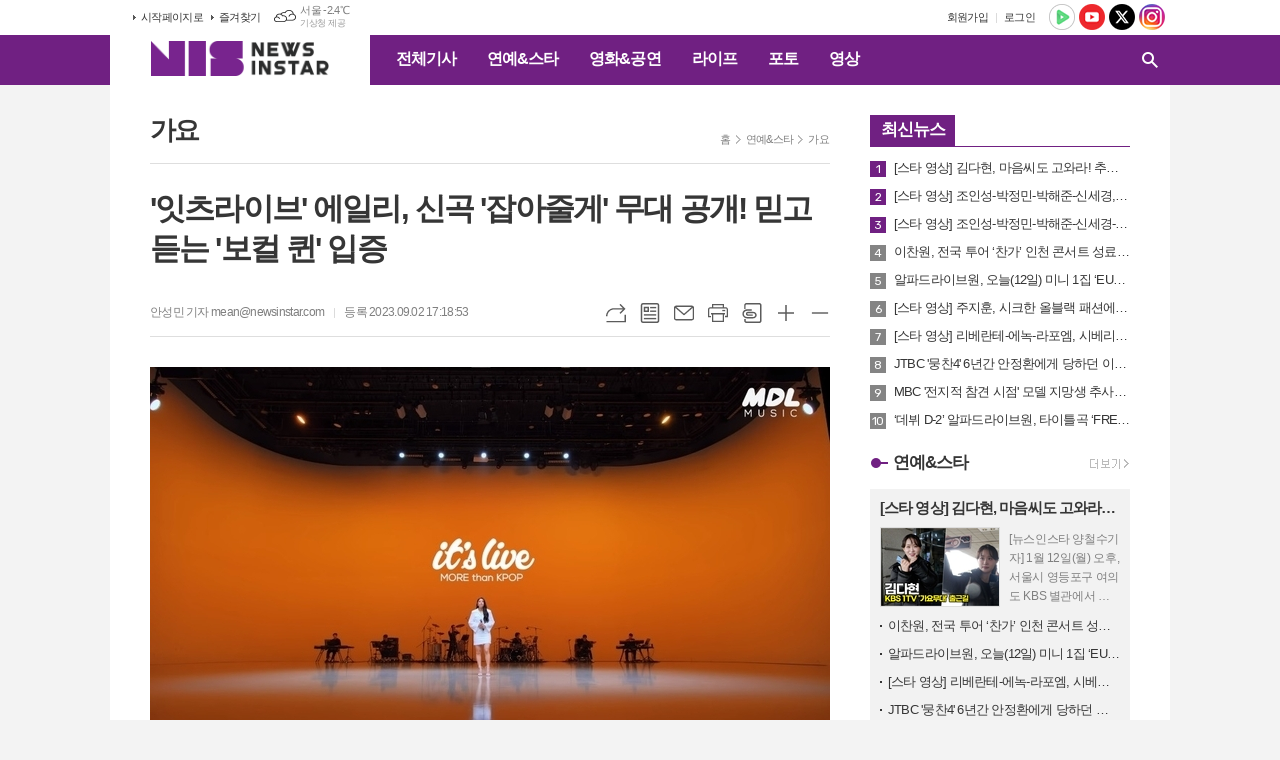

--- FILE ---
content_type: text/html; charset=utf-8
request_url: https://www.newsinstar.com/news/article.html?no=75038
body_size: 15551
content:
<!DOCTYPE html>
<html lang="ko">
<head>
<meta charset="UTF-8">
<meta http-equiv="X-UA-Compatible" content="IE=edge">
<meta property="og:url"					content="https://www.newsinstar.com/news/article.html?no=75038" />
<meta property="og:type"				content="article" />
<meta property="og:title"				content="[뉴스인스타] '잇츠라이브' 에일리, 신곡 '잡아줄게' 무대 공개! 믿고 듣는 '보컬 퀸' 입증" />
<meta property="og:description"			content="가수 에일리가 폭발적인 가창력으로 고품격 라이브를 선사했다. 에일리는 지난 1일 오후 6시 'it's Live(잇츠라이브)' 유튜브 채널을 통해 밴드 버전의 '잡아줄게(I'll hold you)' 라이브 무대를 공개했다. '잇츠라이브'를 찾은 에일리는 &#034;나는 힘들고 지칠 때 주변 사람들의 응원을 받고 힘을 많이 내는 편이다. 여러분들도 이 곡을 통" />
<meta property="og:image"				content="https://www.newsinstar.com/data/photos/20230935/art_16936426500339_ab6ca9.jpg" />
<meta name="twitter:url"				content="https://www.newsinstar.com/news/article.html?no=75038" />
<meta name="twitter:title"				content="[뉴스인스타] '잇츠라이브' 에일리, 신곡 '잡아줄게' 무대 공개! 믿고 듣는 '보컬 퀸' 입증" />
<meta name="twitter:card"				content="photo" />
<meta name="twitter:image"				content="https://www.newsinstar.com/data/photos/20230935/art_16936426500339_ab6ca9.jpg" />
<link rel="canonical" href="https://www.newsinstar.com/news/article.html?no=75038" />
<link rel="apple-touch-icon-precomposed" href="/data/skin/layout/1/m15/images/favicon72.png">
<link rel="apple-touch-icon-precomposed" sizes="144x144" href="/data/skin/layout/1/m15/images/favicon144.png">
<link rel="shortcut icon" href="https://www.newsinstar.com/favicon.ico">
<link rel="icon" href="https://www.newsinstar.com/favicon.ico" type="image/x-icon">
<link rel="alternate" type="application/rss+xml" title="RSS 2.0" href="/data/rss/news.xml">
<link type="text/css" rel="stylesheet" href="/data/skin/layout/1/m15/images/css/index_cache.css">
<link type="text/css" rel="stylesheet" href="/data/skin/content/1/theme_title/index_cache.css">
<link type="text/css" rel="stylesheet" href="/data/skin/content/1/widget/index.css">
<!--[if lte IE 8]>
<link rel="stylesheet" type="text/css" href="/data/skin/layout/1/m15/images/css/ie_cache.css">
<![endif]-->
<title>'잇츠라이브' 에일리, 신곡 '잡아줄게' 무대 공개! 믿고 듣는 '보컬 퀸' 입증</title>
<script type="application/ld+json">
{
	"@context": "https://schema.org",
	"@type": "NewsArticle",
	"headline": "[뉴스인스타] '잇츠라이브' 에일리, 신곡 '잡아줄게' 무대 공개! 믿고 듣는 '보컬 퀸' 입증",
	"image": [
		"https://www.newsinstar.com/data/photos/20230935/art_16936426500339_ab6ca9.jpg"
	],
	"datePublished": "2023-09-02T17:18:53+09:00",
	"dateModified": "2023-09-02T17:19:00+09:00",
	"author": [{
		"@type": "Person",	
		"name": "안성민"
	}]
}
</script>
	
<meta property="dable:item_id" content="75038">
<meta property="dable:author" content="안성민">

<meta property="discovery:articleId" content="75038">
<meta property="discovery:thumbnail" content="https://www.newsinstar.com/data/photos/20230935/art_16936426500339_ab6ca9.jpg"> 
<meta property="article:section" content="연예&스타">
<meta property="article:section2" content="가요">
<meta property="article:published_time" content="2023-09-02T17:18:53+09:00"><link href="/data/cache/skin/1/head-cnts.css?20090508101900" type="text/css" rel="stylesheet" />
<link href="/data/cache/skin/1/article-cnts.css?20090508101900" type="text/css" rel="stylesheet" />
<meta name="subject" content="재미나고 즐거운 연예전문 뉴스" />
<meta name="Copyright" content="NewsinStar" />
<meta name="keywords" content="연예, 뮤직, 드라마, 영화, 공연, K-Pop, 스타, 포토, 영상, 뉴스안의 스타, 뉴스인스타,뉴스인스타,에일리,잇츠라이브" />
<meta name="title" content="뉴스인스타" />
<meta name="description" content="연예, 뮤직, 드라마, 영화, 공연, K-Pop, 스타, 포토 뉴스, 동영상 뉴스, www.newsinstar.com" />

<script type='text/javascript' src='/plugin/jquery/jquery-1.3.2.min.js'></script>
<script type='text/javascript' src='/js/common/jquery.cookie.js'></script>
<script type='text/javascript' src='/plugin/jquery/jquery-ui-1.7.2.custom.min.js'></script>
<script type='text/javascript' src='/plugin/jquery/plugins/jquery.floatobject-1.0.js'></script>
<script type='text/javascript' src='/plugin/jquery/plugins/jquery.uploadify-v2.1.0/swfobject.js'></script>
<script type='text/javascript' src='/plugin/jquery/plugins/jquery.uploadify-v2.1.0/jquery.uploadify.v2.1.0.min.js'></script>
<script type='text/javascript' src='/plugin/jquery/plugins/jquery.newsticker.js'></script>
<script type='text/javascript' src='/plugin/jquery/plugins/jquery-galleryview/jquery.easing.1.3.js'></script>
<script type='text/javascript' src='/plugin/jquery/plugins/jquery-galleryview/jquery.galleryview-1.1.js'></script>
<script type='text/javascript' src='/plugin/jquery/plugins/jquery-galleryview/jquery.timers-1.1.2.js'></script>
<script type='text/javascript' src='/js/iecontrol.js'></script>
<script type='text/javascript' src='/js/xml_supports.js'></script>
<script type='text/javascript' src='/js/menu.js'></script>
<script type='text/javascript' src='/js/mynews.js'></script>
<script type='text/javascript' src='/js/input.js'></script>
<script type="text/javascript" src="/js/common/jquery-1.11.1.js"></script>
<script type="text/javascript" src="/js/common/jquery.fitvids.js"></script>
<script type="text/javascript" src="/js/common/swipe.js"></script>
<script type="text/javascript" src="/js/common/jquery.bxslider.js"></script>
<script type="text/javascript" src="/js/common/jquery.sticky.js"></script>
<script type="text/javascript" src="/js/common/icheck.js"></script>
<script type="text/javascript" src="/js/common/jquery-ui-1.9.2.custom.js"></script>
<script type="text/javascript" src="/js/common/jquery.easy-ticker.js"></script>
<link type="text/css" rel="stylesheet" href="/js/common/swiper.css">
<script type="text/javascript" src="/js/common/swiper.jquery.min.js"></script>
<script type="text/javascript" src="/js/common/jquery.simplyscroll.js"></script>
<link type="text/css" rel="stylesheet" href="/js/common/slick.css">
<script type="text/javascript" src="/js/common/slick.js"></script>
<script type="text/javascript" src="/js/common/jquery.slimscroll.js"></script>
<script type="text/javascript" src="/js/jquery.swipebox.js"></script><link rel="stylesheet" href="/plugin/photozoom/swipebox.css"><script type="text/javascript">
	var jQuery11 = $.noConflict(true);
</script>
<script type="text/javascript" src="/js/common/style.js"></script>
<meta property="naverblog:title"				content="'잇츠라이브' 에일리, 신곡 '잡아줄게' 무대 공개! 믿고 듣는 '보컬 퀸' 입증" />

<script>
function ajaxGetSkinContent(layout_tpl, lay_no)
{
	$("#btn_more_" + lay_no).hide();
	$("#btn_more_loading_" + lay_no).show();
	if($("#skin_content_" + lay_no).attr("data-page") === undefined)
	{
		$("#skin_content_" + lay_no).attr("data-page", 1);
	}
	var page = Number($("#skin_content_" + lay_no).attr("data-page")) + 1;
	var mode = "get_skin_content";
	var parameter = "mode=" + mode + "&layout_tpl=" + layout_tpl + "&lay_no=" + lay_no + "&ajax_page=" + page + "&sec_no=0";

	$.ajax({
		url: "/news/ajax.php",
		data: parameter,
		dataType: "json",
		type:"POST",
		error: function(error) {
			console.log(error);
			return;
		},
		success: function(data){

			if(data.error_code)
			{
				console.log(data.error_message);
				return false;
			}
			$("#skin_content_" + lay_no).append($(data.html).find("#skin_content_" + lay_no).html());
			$("#skin_content_" + lay_no).attr("data-page", page);

			if($(data.html).find("#skin_content_" + lay_no).children().length >= $("#skin_content_" + lay_no).attr("data-count"))
			{
				$("#btn_more_" + lay_no).show();
			}
			$("#btn_more_loading_" + lay_no).hide();
		},
	});
}
</script>

<style>
.menu_wrap .hidden_skin, .top_ban_wrap .hidden_skin, .head_ban .hidden_skin { background: url(/data/skin/content/1/theme_title/images/bg_hr.png) repeat 0 0; height: 50px;}
.menu_wrap .html_no { position: absolute; right: 2px; top: 1px; background: #000; border-radius: 10px; color: #fff; font-family: Apple SD Gothic Neo, 돋움, Dotum, Helvetica, Droid Sans, AppleSDGothic, Arial, sans-serif; font-size: 12px; border: 1px solid #fff; display: block; padding: 1px 4px;}
.menu_wrap .html_text, .top_ban_wrap .html_text, .head_ban .html_text { position: absolute; right: 2px; top: 1px; background: #000; border-radius: 10px; color: #fff; font-family: Apple SD Gothic Neo, 돋움, Dotum, Helvetica, Droid Sans, AppleSDGothic, Arial, sans-serif; font-size: 12px; border: 1px solid #fff; display: block; padding: 1px 4px;}
.menu_wrap .html_no:before { content: "No."}
</style>

</head>

<body>

<div class="body_wrap">
	
<!-- HEADER -->
<!-- 접근성 메뉴 -->
<ul class="accessibility">
	<li><a href="#gnb">주메뉴 바로가기</a></li>
	<li><a href="#container">본문 바로가기</a></li>
</ul>

<!-- 상단 네비게이터 -->
<div class="wrapper top_nav">
	<div>
		
		<ul class="tn_left">
			<li><a href="/">시작페이지로</a></li>
			<li><a href="#" onClick="window.external.AddFavorite('http://www.newsinstar.com', '뉴스인스타')">즐겨찾기</a></li>
		</ul>
		
								<div class="weather_box wt02 ico01">
							<ul class="weather_slide" id="weather_slide_24b59dd306d6ab80951048806e5fbdbb">
																<li class="icon_w"><span class="iw01">맑음</span>동두천 -4.4℃</li>
																<li class="icon_w"><span class="iw01">맑음</span>강릉 2.7℃</li>
																<li class="icon_w"><span class="iw04">박무</span>서울 -2.4℃</li>
																<li class="icon_w"><span class="iw02">구름조금</span>대전 1.3℃</li>
																<li class="icon_w"><span class="iw01">맑음</span>대구 3.1℃</li>
																<li class="icon_w"><span class="iw01">맑음</span>울산 5.9℃</li>
																<li class="icon_w"><span class="iw02">구름조금</span>광주 3.5℃</li>
																<li class="icon_w"><span class="iw01">맑음</span>부산 6.6℃</li>
																<li class="icon_w"><span class="iw01">맑음</span>고창 2.2℃</li>
																<li class="icon_w"><span class="iw01">맑음</span>제주 8.7℃</li>
																<li class="icon_w"><span class="iw01">맑음</span>강화 -3.4℃</li>
																<li class="icon_w"><span class="iw01">맑음</span>보은 1.1℃</li>
																<li class="icon_w"><span class="iw01">맑음</span>금산 2.4℃</li>
																<li class="icon_w"><span class="iw01">맑음</span>강진군 4.5℃</li>
																<li class="icon_w"><span class="iw01">맑음</span>경주시 4.3℃</li>
																<li class="icon_w"><span class="iw01">맑음</span>거제 5.7℃</li>
															</ul>
							<script>
								jQuery11('#weather_slide_24b59dd306d6ab80951048806e5fbdbb').bxSlider({
									auto: true,
									mode: 'fade',
									pause: 2500
								});
							</script>
							<a href="http://www.kma.go.kr/" class="wc" target="_blank">기상청 제공</a>
						</div>
		
		<ul class="sns_nav">
			<li><a href="https://tv.naver.com/newsinstar" target="_blank" title="네이버TV"><img src="/data/skin/layout/1/m15/images/icon/sns01.png" alt="네이버TV"></a></li>
			<li><a href="https://www.youtube.com/c/newsinstar" target="_blank" title="유튜브"><img src="/data/skin/layout/1/m15/images/icon/sns02.png" alt="유튜브"></a></li>
			<li><a href="https://twitter.com/newsinstar" target="_blank" title="엑스"><img src="/data/skin/layout/1/m15/images/icon/sns03.png?240417" alt="엑스"></a></li>
						<li><a href="https://www.instagram.com/newsinstar/" target="_blank" title="인스타그램"><img src="/data/skin/layout/1/m15/images/icon/sns05.png" alt="인스타그램"></a></li>
		</ul>
		
		<ul class="tn_right">
						
						<li><a href="/member/member_join.html">회원가입</a></li>
			<li><a href="/member/member_login.html">로그인</a></li>
						<!--<li>2026년 01월 12일 15시 44분</li>-->
		</ul>
		
		
	</div>
</div>

<!-- 헤더 -->
<div id="header" class="wrapper header_cen">
	<div>
		
		<h1><a href='/' target='_top' onfocus='blur()'><img src='/data/design/logo/toplogo_20240401151523.png'   alt='뉴스인스타' class='png24' /></a></h1>
		<div class="gnb_wrap">
			
						<!-- GNB 서브 가로형-->
			<ul id="gnb">
								<li>
					<a href="/news/article_list_all.html"  >전체기사</a>
									</li>
								<li>
					<a href="/news/section.html?sec_no=8"  >연예&스타</a>
										<ul id="submenu2" style="display: none;">
												<li><a href="/news/section_list_all.html?sec_no=102" ><span>방송</span></a></li>
												<li><a href="/news/section_list_all.html?sec_no=68" ><span>가요</span></a></li>
												<li><a href="/news/section_list_all.html?sec_no=104" ><span>인터뷰</span></a></li>
											</ul>		
									</li>
								<li>
					<a href="/news/section.html?sec_no=66"  >영화&공연</a>
										<ul id="submenu3" style="display: none;">
												<li><a href="/news/section_list_all.html?sec_no=84" ><span>영화</span></a></li>
												<li><a href="/news/section_list_all.html?sec_no=85" ><span>공연</span></a></li>
												<li><a href="/news/section_list_all.html?sec_no=101" ><span>전시</span></a></li>
											</ul>		
									</li>
								<li>
					<a href="/news/section.html?sec_no=94"  >라이프</a>
										<ul id="submenu4" style="display: none;">
												<li><a href="/news/section_list_all.html?sec_no=100" ><span>경제</span></a></li>
												<li><a href="/news/section_list_all.html?sec_no=105" ><span>사회</span></a></li>
												<li><a href="/news/section_list_all.html?sec_no=95" ><span>패션&뷰티</span></a></li>
												<li><a href="/news/section_list_all.html?sec_no=97" ><span>여행</span></a></li>
												<li><a href="/news/section_list_all.html?sec_no=98" ><span>푸드</span></a></li>
												<li><a href="/news/section_list_all.html?sec_no=108" ><span>공모전&이벤트</span></a></li>
											</ul>		
									</li>
								<li>
					<a href="/news/section.html?sec_no=106"  >포토</a>
									</li>
								<li>
					<a href="/news/section.html?sec_no=107"  >영상</a>
									</li>
							</ul>
			
			<script type="text/javascript">
			jQuery11(function(){
	
				var gnbMenu = jQuery11('#gnb > li');
				
				gnbMenu.hover(function(){
					jQuery11(this).children('a').addClass('on');
					jQuery11(this).children('ul').stop().slideDown(200);
				}, function(){
					jQuery11(this).children('a').removeClass('on');
					jQuery11(this).children('ul').hide();
				});
	
				jQuery11('#gnb > li').on('mouseover',function(){
					
					var li_left = jQuery11(this).offset().left - jQuery11("#container").offset().left - jQuery11(".header_cen > div > h1").width() - 10;
					
					var li = jQuery11(this).find("li");
					var max = 0;
					for(var i = 0; i < li.length; i++)
					{
						max += $(li[i]).outerWidth(true) + 1;
					}
					jQuery11(this).find("ul").css('width', max);
					
					jQuery11(this).find("ul").css('left', li_left);
					
				});
			});
			</script>
						
						
			<!-- 검색 -->
			<div class="search_box">
				<form method="get" action="/news/search_result.html">
					<fieldset>
						<legend>기사검색</legend>
						<div class="search_con">
							<label for="search" class="i_label">검색어를 입력해주세요</label>
							<input id="search" name="search" type="text" class="i_text">
							<button title="검색하기" class="btn_search_submit" onclick="document.form_top_search.submit();">검색하기</button>
							<a href="javascript:void(0)" class="btn_search_close"><span>닫기</span></a>
						</div>
						<a href="javascript:void(0)" class="btn_all_search">검색창 열기</a>
					</fieldset>
				</form>
			</div>
			
		</div>
		
		
		
	</div>
</div>





<!-- STICKY BANNER -->
<div class="top_banner">
    <div class="banner_wrap">
         <div class="banner_left">
	         <script async src="//pagead2.googlesyndication.com/pagead/js/adsbygoogle.js"></script>
<ins class="adsbygoogle"
     style="display:block"
     data-ad-format="autorelaxed"
     data-ad-client="ca-pub-6040196818218201"
     data-ad-slot="1811051578"></ins>
<script>
     (adsbygoogle = window.adsbygoogle || []).push({});
</script>
         </div>
         <div class="banner_right">
	         <script async src="//pagead2.googlesyndication.com/pagead/js/adsbygoogle.js"></script>
<ins class="adsbygoogle"
     style="display:block"
     data-ad-format="autorelaxed"
     data-ad-client="ca-pub-6040196818218201"
     data-ad-slot="1811051578"></ins>
<script>
     (adsbygoogle = window.adsbygoogle || []).push({});
</script>
         </div>
    </div> 
</div>
<!-- CONTENT -->
<div class="wrapper">
	<div id="container">
			
		<div class="column col73">
			<div>
				<div>
										<!-- path -->
					<div class="path_wrap">
												<h3>가요</h3>
												<ul>
							<li><a href="/">홈</a></li>
							<li><a href="section_list_all.html?sec_no=8">연예&스타</a></li>
														<li><a href="section_list_all.html?sec_no=68">가요</a></li>
													</ul>
					</div>
					<!-- // path -->
										
					<div class="   ">
	<div class="arv_005">
		
		<div class="fix_art_top">
			<div>
				<div class="art_top">
					<h2>'잇츠라이브' 에일리, 신곡 '잡아줄게' 무대 공개! 믿고 듣는 '보컬 퀸' 입증</h2>
					
					<h3></h3>
					
					<ul class="art_info">
											<li><a href="/news/article_list_writer.html?name=%EC%95%88%EC%84%B1%EB%AF%BC">안성민 기자 mean@newsinstar.com</a></li>
											
						<li>등록 2023.09.02 17:18:53</li>
																    </ul>
				    
				    <div style="position:absolute;width:1px;height:1px;z-index:-1;overflow:hidden;"><textarea style="width:1px;height:1px;border:0;" id="copy_trackback"></textarea></div>
					
				    <script type="text/javascript">
					function copyTrackback(url) 
					{
						var IE = (document.all) ? true : false;
						if (IE) 
						{
							window.clipboardData.setData('Text', url);//링크 주소 복사
							alert("주소가 복사되었습니다.\n원하는 곳에 붙여넣기(Ctrl+V)해 주세요.");
					    } 
						else 
						{
							/*
							var tmpTextarea = document.createElement('textarea');
							tmpTextarea.value = url;
					
							document.body.appendChild(tmpTextarea);
							*/
							var tmpTextarea = document.getElementById('copy_trackback');
							tmpTextarea.value = url;
							tmpTextarea.select();
							tmpTextarea.setSelectionRange(0, 9999);  // 셀렉트 범위 설정
					
							document.execCommand('copy');
							//document.body.removeChild(tmpTextarea);
							alert("주소가 복사되었습니다.\n원하는 곳에 붙여넣기(Ctrl+V)해 주세요.");
					    }
					}
					</script>
					
					<ul class="util">
						<li class="u01"><a href="#" onclick="copyTrackback('https://www.newsinstar.com/news/article.html?no=75038');return false;" title="URL복사" class="tooltip">URL복사</a></li>
				        <li class="u02"><a href="/news/section.html?sec_no=68" title="목록" class="tooltip">목록</a></li>
				        <li class="u03"><a href="javascript:openWin('/news/mail_form.html?no=75038', 'mail_pop', '700', '700', 'yes');" title="메일" class="tooltip">메일</a></li>
				        <li class="u04"><a href="javascript:openWin('/news/article_print.html?no=75038', 'print_pop', '760', '600', 'yes');" title="프린트" class="tooltip">프린트</a></li>
				        <li class="u05"><a href="/news/scrap_proc.php?mode=insert&no=75038" title="스크랩" class="tooltip">스크랩</a></li>
				        <li class="u06"><a href="#" onClick="javascript:news_large(); return false;" title="글씨크기 크게" class="tooltip">글씨크기 크게</a></li>
						<li class="u07"><a href="#" onClick="javascript:news_small(); return false;" title="글씨크기 작게" class="tooltip">글씨크기 작게</a></li>
				    </ul>
				    
				    <div class="art_share" style="display: none;">
		
						
						<script type="text/javascript" src="/js/kakaolink.js"></script>
						<script type="text/javascript" src="/js/kakao.min.js"></script>
						<script type="text/javascript" src="/js/social.js"></script>
												<script>
						<!--
						Kakao.init('5acd0c8a9ca0234f8bb50a75e3926e36');
						//-->
						</script>
												
						<div id="dek" style="position:absolute; visibility:hidden; z-index:-1;"></div>
						
						<!-- 기사 공유 -->
						<ul class="btn_share">
							<li class="bs01"><a href="#" onclick="openSocial('facebook', 'https://www.newsinstar.com/news/article.html?no=75038', '%26%23039%3B%EC%9E%87%EC%B8%A0%EB%9D%BC%EC%9D%B4%EB%B8%8C%26%23039%3B%20%EC%97%90%EC%9D%BC%EB%A6%AC%2C%20%EC%8B%A0%EA%B3%A1%20%26%23039%3B%EC%9E%A1%EC%95%84%EC%A4%84%EA%B2%8C%26%23039%3B%20%EB%AC%B4%EB%8C%80%20%EA%B3%B5%EA%B0%9C%21%20%EB%AF%BF%EA%B3%A0%20%EB%93%A3%EB%8A%94%20%26%23039%3B%EB%B3%B4%EC%BB%AC%20%ED%80%B8%26%23039%3B%20%EC%9E%85%EC%A6%9D', 'www.newsinstar.com', '뉴스인스타',  '', '');return false;" title="페이스북" class="tooltip">페이스북</a></li>
							<li class="bs02"><a href="#" onclick="openSocial('twitter', 'https://www.newsinstar.com/news/article.html?no=75038', '%26%23039%3B%EC%9E%87%EC%B8%A0%EB%9D%BC%EC%9D%B4%EB%B8%8C%26%23039%3B%20%EC%97%90%EC%9D%BC%EB%A6%AC%2C%20%EC%8B%A0%EA%B3%A1%20%26%23039%3B%EC%9E%A1%EC%95%84%EC%A4%84%EA%B2%8C%26%23039%3B%20%EB%AC%B4%EB%8C%80%20%EA%B3%B5%EA%B0%9C%21%20%EB%AF%BF%EA%B3%A0%20%EB%93%A3%EB%8A%94%20%26%23039%3B%EB%B3%B4%EC%BB%AC%20%ED%80%B8%26%23039%3B%20%EC%9E%85%EC%A6%9D', 'www.newsinstar.com', '뉴스인스타',  '', '');return false;" title="엑스" class="tooltip">엑스</a></li>
							<li class="bs03"><a href="#" onclick="openSocial('kakaotalk', 'https://www.newsinstar.com/news/article.html?no=75038', '%26%23039%3B%EC%9E%87%EC%B8%A0%EB%9D%BC%EC%9D%B4%EB%B8%8C%26%23039%3B%20%EC%97%90%EC%9D%BC%EB%A6%AC%2C%20%EC%8B%A0%EA%B3%A1%20%26%23039%3B%EC%9E%A1%EC%95%84%EC%A4%84%EA%B2%8C%26%23039%3B%20%EB%AC%B4%EB%8C%80%20%EA%B3%B5%EA%B0%9C%21%20%EB%AF%BF%EA%B3%A0%20%EB%93%A3%EB%8A%94%20%26%23039%3B%EB%B3%B4%EC%BB%AC%20%ED%80%B8%26%23039%3B%20%EC%9E%85%EC%A6%9D', 'www.newsinstar.com', '뉴스인스타',  '%26nbsp%3B%0D%0A%0D%0A%EA%B0%80%EC%88%98%20%EC%97%90%EC%9D%BC%EB%A6%AC%EA%B0%80%20%ED%8F%AD%EB%B0%9C%EC%A0%81%EC%9D%B8%20%EA%B0%80%EC%B0%BD%EB%A0%A5%EC%9C%BC%EB%A1%9C%20%EA%B3%A0%ED%92%88%EA%B2%A9%20%EB%9D%BC%EC%9D%B4%EB%B8%8C%EB%A5%BC%20%EC%84%A0%EC%82%AC%ED%96%88%EB%8B%A4.%0D%0A%0D%0A%26nbsp%3B%0D%0A%0D%0A%EC%97%90%EC%9D%BC%EB%A6%AC%EB%8A%94%20%EC%A7%80%EB%82%9C%26nbsp%3B1%EC%9D%BC%20%EC%98%A4%ED%9B%84%26nbsp%3B6%EC%8B%9C%26nbsp%3B%27it%27s%20Live%28%EC%9E%87%EC%B8%A0%EB%9D%BC%EC%9D%B4%EB%B8%8C%29%27%26nbsp%3B%EC%9C%A0%ED%8A%9C%EB%B8%8C%20%EC%B1%84%EB%84%90%EC%9D%84%20%ED%86%B5%ED%95%B4%20%EB%B0%B4%EB%93%9C%20%EB%B2%84%EC%A0%84%EC%9D%98%26nbsp%3B%27%EC%9E%A1%EC%95%84%EC%A4%84%EA%B2%8C%28I%27ll%20hold', 'https://www.newsinstar.com/data/photos/20230935/art_16936426500339_ab6ca9.jpg', '680', '1524');return false;" title="카카오톡" class="tooltip">카카오톡</a></li>
							<li class="bs05"><a href="#" onclick="openSocial('naverblog', 'https://www.newsinstar.com/news/article.html?no=75038', '', 'www.newsinstar.com', '뉴스인스타',  '', '');return false;" title="네이버블로그" class="tooltip">네이버블로그</a></li>	
						</ul>
						<!-- //기사 공유 -->
					
					</div>
				    
				    
				</div>
				
				
				
			</div>
		</div>
		
		<script type="text/javascript">
	$(window).load(function(){
		var artHeight = $('.arv_005 .art_top').outerHeight() + 30;
		
		$(window).scroll(function(){
			var artTopScroll = $(this).scrollTop(),
				HeadHeight01 = $('#header').height(),
				HeadHeight02 = $('.top_nav').height(),
				HeadHeight03 = $('.arv_005 .art_top').height(),
				topHeight = HeadHeight01 + HeadHeight02 + HeadHeight03 + 50;
			
			if(artTopScroll >= topHeight){
				$('.arv_005').css('padding-top', artHeight);
				$('.fix_art_top').addClass('fix');
			}
			else {
				$('.arv_005').css('padding-top', '0');
				$('.fix_art_top').removeClass('fix');
			}
		});
	});
		</script>
		
	    
	
		<div class="cnt_view news_body_area">
		
			<!-- 기사본공 필수 공용 : Smart Editor Style Sheet -->
			<link href="/plugin/SEditor/css/style.css" rel="stylesheet" type="text/css">
	
						<div style="font-size:15px;" id="news_body_area" class="smartOutput" itemprop="articleBody">
				
				<img alt="" src="//www.newsinstar.com/data/photos/20230935/art_16936426500339_ab6ca9.jpg" xtype="photo" title="[사진&amp;nbsp;=&amp;nbsp;유튜브 채널&amp;nbsp;'it's Live'&amp;nbsp;영상 캡처]">



<p>&nbsp;</p>

<p>가수 에일리가 폭발적인 가창력으로 고품격 라이브를 선사했다.</p>

<p>&nbsp;</p>

<p>에일리는 지난&nbsp;1일 오후&nbsp;6시&nbsp;'it's Live(잇츠라이브)'&nbsp;유튜브 채널을 통해 밴드 버전의&nbsp;'잡아줄게(I'll hold you)'&nbsp;라이브 무대를 공개했다. '잇츠라이브'를 찾은 에일리는&nbsp;"나는 힘들고 지칠 때 주변 사람들의 응원을 받고 힘을 많이 내는 편이다.&nbsp;여러분들도 이 곡을 통해 누군가가 나의 손을 잡아주고 있을 거라는 생각을 꼭 하길 바란다"며&nbsp;'잡아줄게'&nbsp;가창을 시작했다.</p>

<p>&nbsp;</p>

<p>이어 밴드 세션과 함께 호소력 짙은 보이스로 넓은 무대를 풍성하게 채웠다.&nbsp;시작부터 차원이 다른 라이브로 깊은 내공을 드러낸 에일리는 완성도 높은 완급 조절은 물론 폭발적인 고음으로 보는 이들에게 시원한 에너지를 선사했다.</p>

<p>&nbsp;</p>

<p>'잡아줄게'는 가사에 온전히 집중하게 만드는 간결한 악기 구성과 에일리의 담백한 보컬이 인상적인 발라드곡이다.&nbsp;후반부 웅장한 스트링 사운드와 어우러지는 폭발적인 에일리의 가창력이 듣는 이들에게 용기를 전하고 있다.</p>

<p>&nbsp;</p>

<p>1년&nbsp;6개월 만에 새 싱글&nbsp;'잡아줄게'를 발매한 에일리는 앞으로 활발한 음악 활동과 다양한 무대를 통해 팬들과의 만남을 이어갈 예정이다.</p>
			</div>
					
			
			<script type="text/javascript">
						
			var MYNEWS_PHOTO_LIMIT_WIDTH = parseInt("680");
			
	
				var imageLoaded = function(obj) {
	
					// Run onload code.
					var title = obj.attr('title');
					obj.attr('alt', title);
					obj.removeAttr('title');
				
					var image_align_class = "";
					var clazz = obj.attr('class');
					if (clazz != null && clazz.length > 0) {
						image_align_class = " "+clazz;
					}
				
					obj.attr('class', 'img');
					obj.removeAttr('xtype');
				
					var w = obj.width();
					if (isNaN(w)) {
						w = 0;
					}
					var h = parseInt(obj.css('height'));
					if (isNaN(h)) {
						h = 0;
					}
				
					if (w <= 0) {
						var timg = new Image();
						timg.src = this.src;
						w = parseInt(timg.width);
						if (isNaN(w)) {
							//...
						}
					}
					if (w > MYNEWS_PHOTO_LIMIT_WIDTH) {
						var pct = parseFloat(MYNEWS_PHOTO_LIMIT_WIDTH) / parseFloat(w);
						w = MYNEWS_PHOTO_LIMIT_WIDTH;
				
						if (pct > 0 && pct < 1 && h > 0) {
							h = Math.floor(parseFloat(h) * pct);
						}
					}
					obj.css('width', w+"px");
				
					if (h > 0) {
						obj.css('height', h+"px");
					}
				
					if(image_align_class.trim() == "sm-image-c")
					{
						obj.wrap("<div class='imgframe "+image_align_class+"' style='display:inline-block;width:100%;'></div>");
					}
					else
					{
						obj.wrap("<div class='imgframe "+image_align_class+"' style='display:inline-block;width:"+w+"px;'></div>");
					}
					if (title != null && title.length > 1) { // 기본 공백 무시
						if (title.indexOf('▲') == -1) {
							title = '▲ ' + title;
						}
	//					obj.after("<div class='imgcaption2' style='display:inline-block;width:"+w+"px;'>"+title+"</div>");
						obj.after("<div style='display:block;text-align:center'><div class='imgcaption2' style='display:inline-block;width:"+w+"px;'>"+title+"</div></div>");
					}
				}
	
			var img_caption = setInterval(make_caption, 1000);
	
			function make_caption()
			{
				/*
				$("img[xtype='photo']").each(function() {
					if($(this).width() > 0)
					{
						imageLoaded($(this));
						clearInterval(img_caption);
					}
				});
				*/
				$("div.news_body_area img").each(function() {
					if($(this).width() > 0)
					{
						imageLoaded($(this));
						clearInterval(img_caption);
					}
				});
			}
			</script>
		
		
			
						
						<div class="art_more"><a href="/news/article_list_writer.html?name=%EC%95%88%EC%84%B1%EB%AF%BC"><b>안성민 기자</b>의 전체기사 보기</a></div>
							
	
					
		</div>
	
	
		
	</div>
</div>

<script type="text/javascript">
var art_font_size = parseInt($('#news_body_area, .box_art > div').css('fontSize'));

function news_large()
{
  art_font_size++;
  if (art_font_size > 30)
    art_font_size = 30;
  news_reset_font();
}

function news_small()
{
  art_font_size--;
  if (art_font_size < 10)
    art_font_size = 10;
  news_reset_font();
}

function news_reset_font()
{
  $('#news_body_area').css('fontSize', art_font_size+'px');
}
</script>


<!-- 동영상 하단 고정 -->
<script type="text/javascript">
jQuery11(function() {
	var movieWrap = jQuery11('div').hasClass('x-movie');
	
	if(movieWrap == true) {
		$('.x-movie').children('iframe').wrap('<div class="mov_wrap"></div>');
		$('.x-movie').eq(0).children('div').children('iframe').after('<a href="javascript:void(0)">닫기</a>');
	
		var xMovieTop = jQuery11('.x-movie').eq(0).offset().top;
		var xMovieHei = jQuery11('.x-movie iframe').eq(0).outerHeight();
		var total = xMovieTop + xMovieHei;
		var screenFix = true;
		
		jQuery11('.x-movie').eq(0).css('min-height', xMovieHei + 'px').css('width', '100%');
		
		jQuery11('.x-movie > div > a').on('click', function(){
			screenFix = false;
			jQuery11('.x-movie').eq(0).removeClass('fixed');
			return false;
		});
		
		jQuery11(window).scroll(function(){
			
			var movTopFix = jQuery11(this).scrollTop();
			
			if($(window).scrollTop() == 0){
				screenFix = true
			};
			
			if(movTopFix >= total && screenFix){
				screenFix = true;
				jQuery11('.x-movie').eq(0).addClass('fixed');
			}
			else {
				jQuery11('.x-movie').eq(0).removeClass('fixed');
			};
			
		}).trigger('scroll');
	}
	
});
</script>
<!-- // 동영상 하단 고정 --><div class="arv_002    ">
	<div class="wrap">
		
		<script src="//developers.kakao.com/sdk/js/kakao.min.js"></script>
		<script type="text/javascript" src="/js/social.js?20180607110000"></script>
				<script>
		<!--
		Kakao.init('5acd0c8a9ca0234f8bb50a75e3926e36');
		//-->
		</script>
				
		<div id="dek" style="position:absolute; visibility:hidden; z-index:-1;"></div>
	
		<!-- 기사 공유 -->
		<ul class="btn_share">
			<li class="bs01"><a href="#" onclick="openSocial('facebook', 'https://www.newsinstar.com/news/article.html?no=75038', '%26%23039%3B%EC%9E%87%EC%B8%A0%EB%9D%BC%EC%9D%B4%EB%B8%8C%26%23039%3B%20%EC%97%90%EC%9D%BC%EB%A6%AC%2C%20%EC%8B%A0%EA%B3%A1%20%26%23039%3B%EC%9E%A1%EC%95%84%EC%A4%84%EA%B2%8C%26%23039%3B%20%EB%AC%B4%EB%8C%80%20%EA%B3%B5%EA%B0%9C%21%20%EB%AF%BF%EA%B3%A0%20%EB%93%A3%EB%8A%94%20%26%23039%3B%EB%B3%B4%EC%BB%AC%20%ED%80%B8%26%23039%3B%20%EC%9E%85%EC%A6%9D', 'www.newsinstar.com', '뉴스인스타',  '', '');return false;" title="페이스북" class="tooltip">페이스북</a></li>
			<li class="bs02"><a href="#" onclick="openSocial('twitter', 'https://www.newsinstar.com/news/article.html?no=75038', '%26%23039%3B%EC%9E%87%EC%B8%A0%EB%9D%BC%EC%9D%B4%EB%B8%8C%26%23039%3B%20%EC%97%90%EC%9D%BC%EB%A6%AC%2C%20%EC%8B%A0%EA%B3%A1%20%26%23039%3B%EC%9E%A1%EC%95%84%EC%A4%84%EA%B2%8C%26%23039%3B%20%EB%AC%B4%EB%8C%80%20%EA%B3%B5%EA%B0%9C%21%20%EB%AF%BF%EA%B3%A0%20%EB%93%A3%EB%8A%94%20%26%23039%3B%EB%B3%B4%EC%BB%AC%20%ED%80%B8%26%23039%3B%20%EC%9E%85%EC%A6%9D', 'www.newsinstar.com', '뉴스인스타',  '', '');return false;" title="엑스" class="tooltip">엑스</a></li>
			<li class="bs03"><a href="#" onclick="openSocial('kakaotalk', 'https://www.newsinstar.com/news/article.html?no=75038', '%26%23039%3B%EC%9E%87%EC%B8%A0%EB%9D%BC%EC%9D%B4%EB%B8%8C%26%23039%3B%20%EC%97%90%EC%9D%BC%EB%A6%AC%2C%20%EC%8B%A0%EA%B3%A1%20%26%23039%3B%EC%9E%A1%EC%95%84%EC%A4%84%EA%B2%8C%26%23039%3B%20%EB%AC%B4%EB%8C%80%20%EA%B3%B5%EA%B0%9C%21%20%EB%AF%BF%EA%B3%A0%20%EB%93%A3%EB%8A%94%20%26%23039%3B%EB%B3%B4%EC%BB%AC%20%ED%80%B8%26%23039%3B%20%EC%9E%85%EC%A6%9D', 'www.newsinstar.com', '뉴스인스타',  '%26nbsp%3B%0D%0A%0D%0A%EA%B0%80%EC%88%98%20%EC%97%90%EC%9D%BC%EB%A6%AC%EA%B0%80%20%ED%8F%AD%EB%B0%9C%EC%A0%81%EC%9D%B8%20%EA%B0%80%EC%B0%BD%EB%A0%A5%EC%9C%BC%EB%A1%9C%20%EA%B3%A0%ED%92%88%EA%B2%A9%20%EB%9D%BC%EC%9D%B4%EB%B8%8C%EB%A5%BC%20%EC%84%A0%EC%82%AC%ED%96%88%EB%8B%A4.%0D%0A%0D%0A%26nbsp%3B%0D%0A%0D%0A%EC%97%90%EC%9D%BC%EB%A6%AC%EB%8A%94%20%EC%A7%80%EB%82%9C%26nbsp%3B1%EC%9D%BC%20%EC%98%A4%ED%9B%84%26nbsp%3B6%EC%8B%9C%26nbsp%3B%27it%27s%20Live%28%EC%9E%87%EC%B8%A0%EB%9D%BC%EC%9D%B4%EB%B8%8C%29%27%26nbsp%3B%EC%9C%A0%ED%8A%9C%EB%B8%8C%20%EC%B1%84%EB%84%90%EC%9D%84%20%ED%86%B5%ED%95%B4%20%EB%B0%B4%EB%93%9C%20%EB%B2%84%EC%A0%84%EC%9D%98%26nbsp%3B%27%EC%9E%A1%EC%95%84%EC%A4%84%EA%B2%8C%28I%27ll%20hold', 'https://www.newsinstar.com/data/photos/20230935/art_16936426500339_ab6ca9.jpg', '680', '1524');return false;" title="카카오톡" class="tooltip">카카오톡</a></li>
						<li class="bs05"><a href="#" onclick="openSocial('naverblog', 'https://www.newsinstar.com/news/article.html?no=75038', '', 'www.newsinstar.com', '뉴스인스타',  '', '');return false;" title="네이버블로그" class="tooltip">네이버블로그</a></li>
			<li class="bs06"><a href="#" onclick="openSocial('navershare', 'https://www.newsinstar.com/news/article.html?no=75038', '', 'www.newsinstar.com', '뉴스인스타',  '', '');return false;" title="네이버카페" class="tooltip">네이버카페</a></li>
			<li class="bs07"><a href="#" onclick="openSocial('band', 'https://www.newsinstar.com/news/article.html?no=75038', '%26%23039%3B%EC%9E%87%EC%B8%A0%EB%9D%BC%EC%9D%B4%EB%B8%8C%26%23039%3B%20%EC%97%90%EC%9D%BC%EB%A6%AC%2C%20%EC%8B%A0%EA%B3%A1%20%26%23039%3B%EC%9E%A1%EC%95%84%EC%A4%84%EA%B2%8C%26%23039%3B%20%EB%AC%B4%EB%8C%80%20%EA%B3%B5%EA%B0%9C%21%20%EB%AF%BF%EA%B3%A0%20%EB%93%A3%EB%8A%94%20%26%23039%3B%EB%B3%B4%EC%BB%AC%20%ED%80%B8%26%23039%3B%20%EC%9E%85%EC%A6%9D', 'www.newsinstar.com', '뉴스인스타',  '', '');return false;" title="밴드" class="tooltip">밴드</a></li>
				
		</ul>
		<!-- //기사 공유 -->
	
				<p class="copyright"><저작권자(c) 뉴스인스타, 무단 전재-재배포 금지></p>
			</div>
</div><div class="arv_003">
	
		<div class="  ">
		<!-- 관련태그 -->
		<div class="tag_box">
			<ul class="tag_lists">
								<li><a href="/news/tag_list_all.html?tag=뉴스인스타">#뉴스인스타</a></li>
								<li><a href="/news/tag_list_all.html?tag=에일리">#에일리</a></li>
								<li><a href="/news/tag_list_all.html?tag=잇츠라이브">#잇츠라이브</a></li>
							</ul>
		</div>
		<!-- // 관련태그 -->
	</div>
	
	
	
	
</div><script async src="https://pagead2.googlesyndication.com/pagead/js/adsbygoogle.js"></script>
<!-- 190708_하단_제일긴광고 -->
<ins class="adsbygoogle"
     style="display:block"
     data-ad-client="ca-pub-6040196818218201"
     data-ad-slot="3902829293"
     data-ad-format="auto"
     data-full-width-responsive="true"></ins>
<script>
     (adsbygoogle = window.adsbygoogle || []).push({});
</script><div class="arv_004    " id="replyCon">


<!-- 의견글// -->
<div id="commentPane"></div>

</div>

<script type="text/javascript">

var cmtPageNo = 1;

function ajaxCommentList(page)
{
	var parameter = 'no=75038&target_code=A&page=' + page;

	$.ajax({
		url: '/news/comment.html',
		data: parameter,
		dataType: 'json',
		type:'POST',
		error: function(error) {
			console.log(error); 
			return; 
		},
		success: function(data){

			if(data.error_code)
			{
				console.log(data.error_message);
				return false;
			}
			
			$("#commentPane").html(data.html);
			cmtPageNo = page;
		},
	});
}

ajaxCommentList(1);

function chk_len(cmt_no, limit_length)
{
	var len = $('#body_' + cmt_no).val().length;
	$('#cur_len_' + cmt_no).html(len);
	if (len > limit_length)
	{
		var keycode = window.event.keyCode;
		if (keycode == 8 || keycode == 46) return;
		alert(limit_length + "자 이내로 작성해주세요~");
		return;
	}
}


function ajaxCommentWrite(cmt_no)
{
	
	if($('#body_' + cmt_no).val().length > $("#art_cmt_limit_str_num").val())
	{
		alert($("#art_cmt_limit_str_num").val() + "자 이하로 내용을 작성해주세요.");
		return;
	}
		if($("#cmt_name_" + cmt_no).val().trim() == "")
	{
		alert("닉네임을 입력해주세요");
		$("#cmt_name_" + cmt_no).focus();
		return false;
	}
	if($("#cmt_passwd_" + cmt_no).val().trim() == "")
	{
		alert("비밀번호를 입력해주세요");
		$("#cmt_passwd_" + cmt_no).focus();
		return false;
	}
	if($("#cmt_spam_code_" + cmt_no).val().trim() == "")
	{
		alert("스팸방지 코드를 입력해주세요");
		$("#cmt_spam_code_" + cmt_no).focus();
		return false;
	}
	
	if($("#body_" + cmt_no).val().trim() == "")
	{
		alert("내용을 입력해주세요");
		$("#body_" + cmt_no).focus();
		return false;
	}

	var parameter = $("#cmt_write_" + cmt_no).serialize();

	$.ajax({
		url: '/news/comment.php',
		data: parameter,
		dataType: 'json',
		type:'POST',
		error: function(error) {
			console.log(error); 
			return; 
		},
		success: function(data){

			if(data.error_code)
			{
				alert(data.error_message);
				return false;
			}
			
			ajaxCommentList(1);
		},
	});
}

// 코멘트 삭제
function ajaxCommentDelete(cmt_no, p_cmt_no)
{
		if($('#cmt_delete_' + cmt_no).val().trim() == "")
	{
		alert('비밀번호를 입력해주세요.');
		$('#cmt_delete_' + cmt_no).focus();
		return false;
	}
	
	var parameter = "mode=del&no=75038&page=" + cmtPageNo + "&cmt_no=" + cmt_no + "&p_cmt_no=" + p_cmt_no + "&passwd=" + $('#cmt_delete_' + cmt_no).val();

	$.ajax({
		url: '/news/comment.php',
		data: parameter,
		dataType: 'json',
		type:'POST',
		error: function(error) {
			console.log(error); 
			return; 
		},
		success: function(data){

			if(data.error_code)
			{
				alert(data.error_message);
				return false;
			}
			
//			$('#cmt_delete_form_' + cmt_no).hide();
//			$("#cmt_li_" + cmt_no).remove();
			ajaxCommentList(cmtPageNo);
		},
	});

}
function ajaxCommentDeleteConfirm(cmt_no, p_cmt_no)
{
		$('#cmt_delete_form_' + cmt_no).hide();
	$('#cmt_delete_form_' + cmt_no).show();
	$('#cmt_delete_' + cmt_no).focus();
	}

// 답글보기
function showCmtReplyList(cmt_no)
{
	$("#cmt_reply_list_" + cmt_no).toggle();
}

// 추천
function ajaxCommentRecommend(cmt_no, recmdType)
{
	
	var parameter = "mode=recmd&no=&cmt_no=" + cmt_no + "&type=" + recmdType;

	$.ajax({
		url: '/news/comment.php',
		data: parameter,
		dataType: 'json',
		type:'POST',
		error: function(error) {
			console.log(error); 
			return; 
		},
		success: function(data){

			if(data.error_code)
			{
				alert(data.error_message);
				return false;
			}
			
			if( data.cnt_logck == "1" )
			{
				$("#cnt_best_" + cmt_no).html(data.cnt_best);
				$("#cnt_worst_" + cmt_no).html(data.cnt_worst);
			}
			else
			{
				$("#cnt_" + recmdType + "_" + cmt_no).html(parseInt($("#cnt_" + recmdType + "_" + cmt_no).html()) + 1);
			}		
		},
	});
}
</script>
<!-- //의견글 -->
				</div>
			</div>
			<div>
				<div>
					<div class="pl20"><div class="arl_042   ">
	<div class="tit_set ts18 tcon2093">
	<style type="text/css">
	.tcon2093.tit_set.ts18 { }
	.tcon2093.tit_set.ts18 h2 a { }
	.tcon2093.tit_set.ts18 h2 a:after { }
	</style>
	<div>
	<h2><a href="/news/article_list_all.html" >최신뉴스</a></h2>
		</div>
</div>
	
	<ul class="rate_list">
		<!-- 1, 2, 3위는 li에 클래스 rank_top -->
				<li><a href="/news/article.html?no=82172" class="ofe"><span class="i_rate r01">1</span>[스타 영상] 김다현, 마음씨도 고와라! 추위 녹이는 1등 팬서비스 (KBS '가요무대' 출근길)</a></li>
						<li><a href="/news/article.html?no=82171" class="ofe"><span class="i_rate r02">2</span>[스타 영상] 조인성-박정민-박해준-신세경, 액션 그룹 '휴민트' 급결성 쇼케이스?? 타이틀곡은 '하이 바이'(영화 ‘휴민트’ 제작보고회)</a></li>
						<li><a href="/news/article.html?no=82170" class="ofe"><span class="i_rate r03">3</span>[스타 영상] 조인성-박정민-박해준-신세경-류승완감독, 비주얼 첩보 요원들의 출격 (영화 ‘휴민트’ 제작보고회)</a></li>
						<li><a href="/news/article.html?no=82169" class="ofe"><span class="i_rate r04">4</span>이찬원, 전국 투어 ‘찬가’ 인천 콘서트 성료. "전국 투어 순항"</a></li>
						<li><a href="/news/article.html?no=82168" class="ofe"><span class="i_rate r05">5</span>알파드라이브원, 오늘(12일) 미니 1집 ‘EUPHORIA’ 발매…2026년 ‘초대형 신인’의 탄생!</a></li>
						<li><a href="/news/article.html?no=82167" class="ofe"><span class="i_rate r06">6</span>[스타 영상] 주지훈, 시크한 올블랙 패션에 숨겨진 '장꾸 본능' (페이퍼백 ‘웰니스 아지트’ 성수 팝업스토어)</a></li>
						<li><a href="/news/article.html?no=82166" class="ofe"><span class="i_rate r07">7</span>[스타 영상] 리베란테-에녹-라포엠, 시베리아 강추위도 녹이는 '스윗한 손인사' 릴레이 (KBS ‘불후의 명곡’ 출근길)</a></li>
						<li><a href="/news/article.html?no=82165" class="ofe"><span class="i_rate r08">8</span>JTBC '뭉찬4' 6년간 안정환에게 당하던 이동국, 징크스 극복 위해 특별 미션 지시! 정체는?</a></li>
						<li><a href="/news/article.html?no=82164" class="ofe"><span class="i_rate r09">9</span>MBC '전지적 참견 시점' 모델 지망생 추사랑, 일본 톱모델 母 야노시호 본업 모먼트에 감탄 연발</a></li>
						<li><a href="/news/article.html?no=82163" class="ofe"><span class="i_rate r010">10</span>‘데뷔 D-2’ 알파드라이브원, 타이틀곡 ‘FREAK ALARM’ MV 추가 공개! 글로벌 팬 시선 집중</a></li>
					</ul>
	
</div><hr class='skin_margin' style='height:20px;'>
<div class="arl_058    ">
	<div class="tit_set ts25 tcon2094">
	<style type="text/css">
	.tcon2094.tit_set.ts25:before { }
	.tcon2094.tit_set.ts25:after { }
	</style>
	<h2><a href="/news/section_list_all.html?sec_no=8" >연예&스타</a></h2>
		<a href="/news/section_list_all.html?sec_no=8" class="btn_art_more"><span class="ics ics01"><span class="blind">더보기</span></span></a>
	</div>

	
	<div class="art_box radius">
		<div class="top_art">
	
												<a href="/news/article.html?no=82172">
				<i class="ofe">[스타 영상] 김다현, 마음씨도 고와라! 추위 녹이는 1등 팬서비스 (KBS '가요무대' 출근길)</i>
				<div>
					<span class="thumb"><img src="//www.newsinstar.com/data/cache/public/photos/20260103/art_17682001760592_739718_118x78_c0.jpg" alt="" width="118" height="78"></span>
					<b class="cmp c4 ffd">[뉴스인스타 양철수기자] 1월 12일(월) 오후, 서울시 영등포구 여의도 KBS 별관에서 진행되는 KBS 1TV '가요무대' 녹화를 위해 현역가왕 김다현이 방송국에 도착해 포즈를 취하고 있다. ’뉴스인스타' YouTube 구독! 購讀! subscription! ☞ https://bit.ly/382rlK3</b>
				</div>
			</a>
																																		
		</div>
		
		<ul class="art_list">
															<li><a href="/news/article.html?no=82169" class="ofe">이찬원, 전국 투어 ‘찬가’ 인천 콘서트 성료. "전국 투어 순항"</a></li>
												<li><a href="/news/article.html?no=82168" class="ofe">알파드라이브원, 오늘(12일) 미니 1집 ‘EUPHORIA’ 발매…2026년 ‘초대형 신인’의 탄생!</a></li>
												<li><a href="/news/article.html?no=82166" class="ofe">[스타 영상] 리베란테-에녹-라포엠, 시베리아 강추위도 녹이는 '스윗한 손인사' 릴레이 (KBS ‘불후의 명곡’ 출근길)</a></li>
												<li><a href="/news/article.html?no=82165" class="ofe">JTBC '뭉찬4' 6년간 안정환에게 당하던 이동국, 징크스 극복 위해 특별 미션 지시! 정체는?</a></li>
								</ul>
	</div>
	
</div><hr class='skin_margin' style='height:20px;'>
<script async src="https://pagead2.googlesyndication.com/pagead/js/adsbygoogle.js"></script>
<!-- 190708_섹션_우측_중간광고 -->
<ins class="adsbygoogle"
     style="display:block"
     data-ad-client="ca-pub-6040196818218201"
     data-ad-slot="9139269135"
     data-ad-format="auto"
     data-full-width-responsive="true"></ins>
<script>
     (adsbygoogle = window.adsbygoogle || []).push({});
</script><hr class='spc' style='height:10px;'>
<div class="arl_058    ">
	<div class="tit_set ts25 tcon2095">
	<style type="text/css">
	.tcon2095.tit_set.ts25:before { }
	.tcon2095.tit_set.ts25:after { }
	</style>
	<h2><a href="/news/section_list_all.html?sec_no=66" >영화&공연</a></h2>
		<a href="/news/section_list_all.html?sec_no=66" class="btn_art_more"><span class="ics ics01"><span class="blind">더보기</span></span></a>
	</div>

	
	<div class="art_box radius">
		<div class="top_art">
	
												<a href="/news/article.html?no=82171">
				<i class="ofe">[스타 영상] 조인성-박정민-박해준-신세경, 액션 그룹 '휴민트' 급결성 쇼케이스?? 타이틀곡은 '하이 바이'(영화 ‘휴민트’ 제작보고회)</i>
				<div>
					<span class="thumb"><img src="//www.newsinstar.com/data/cache/public/photos/20260103/art_17682000630771_1a8995_118x78_c0.jpg" alt="" width="118" height="78"></span>
					<b class="cmp c4 ffd">[뉴스인스타 양철수기자] 1월 12일(월) 오전, 서울시 광진구 자양동 롯데시네마 건대입구에서 영화 ‘휴민트’ 제작보고회가 열려 배우 조인성, 박정민, 박해준, 신세경, 류승완 감독이 참석해 공통 인터뷰를 진행하고 있다. 한편 영화 ‘휴민트’는 비밀도, 진실도 차가운 얼음 바다에 수장되는 블라디보스토크에서 서로 다른 목적을 가진 이들이 격돌하는 이야기로 오는 2월 11일 개봉 예정이다. ’뉴스인스타' YouTube 구독! 購讀! subscription! ☞ https://bit.ly/382rlK3</b>
				</div>
			</a>
																																		
		</div>
		
		<ul class="art_list">
															<li><a href="/news/article.html?no=82170" class="ofe">[스타 영상] 조인성-박정민-박해준-신세경-류승완감독, 비주얼 첩보 요원들의 출격 (영화 ‘휴민트’ 제작보고회)</a></li>
												<li><a href="/news/article.html?no=82155" class="ofe">[스타 영상] 한소희-전종서-김신록-정영주-이재균-유아-김성철, 금괴 탈취와 대박을 향한 힘찬 파이팅 (영화 ‘프로젝트Y’ 언론시사회 포토타임)</a></li>
												<li><a href="/news/article.html?no=82127" class="ofe">[스타 영상] 임영웅, 아듀 대전! 2주후 고척돔에서 꼭 다시 만나요 ('IM HERO TOUR 2025 - 대전' 막공 퇴근길)</a></li>
												<li><a href="/news/article.html?no=82126" class="ofe">[스타 영상] 임영웅, 26년 새해 출근길 히어로의 역대급 선물! 영시 심쿵 ('IM HERO TOUR 2025 - 대전' 막공)</a></li>
								</ul>
	</div>
	
</div><hr class='skin_margin' style='height:20px;'>
<div class="arl_058    ">
	<div class="tit_set ts25 tcon2096">
	<style type="text/css">
	.tcon2096.tit_set.ts25:before { }
	.tcon2096.tit_set.ts25:after { }
	</style>
	<h2><a href="/news/section_list_all.html?sec_no=94" >라이프</a></h2>
		<a href="/news/section_list_all.html?sec_no=94" class="btn_art_more"><span class="ics ics01"><span class="blind">더보기</span></span></a>
	</div>

	
	<div class="art_box radius">
		<div class="top_art">
	
												<a href="/news/article.html?no=82167">
				<i class="ofe">[스타 영상] 주지훈, 시크한 올블랙 패션에 숨겨진 '장꾸 본능' (페이퍼백 ‘웰니스 아지트’ 성수 팝업스토어)</i>
				<div>
					<span class="thumb"><img src="//www.newsinstar.com/data/cache/public/photos/20260103/art_17681966642581_5f2fce_118x78_c0.jpg" alt="" width="118" height="78"></span>
					<b class="cmp c4 ffd">[뉴스인스타 양철수기자] 1월 12일(월) 오전, 서울시 성동구 성수동에서 페이퍼백 ‘웰니스 아지트(WELLNESS AGIT)’ 성수 팝업 오픈 이벤트로 포토콜 행사가 열려 배우 주지훈이 참석해 포토타임을 갖고 있다. ’뉴스인스타' YouTube 구독! 購讀! subscription! ☞ https://bit.ly/382rlK3</b>
				</div>
			</a>
																																		
		</div>
		
		<ul class="art_list">
															<li><a href="/news/article.html?no=82133" class="ofe">[스타 영상] 이정후, 야구 배트 없어도 홈런! 비주얼 홈런 (태그호이어 브랜드 앰버서더 공개)</a></li>
												<li><a href="/news/article.html?no=82001" class="ofe">[스타 영상] 올데이프로젝트, 24시간 멋짐 폭발.. 시선 강탈 완전체 (VT Cosmetics 팝업 오픈)</a></li>
												<li><a href="/news/article.html?no=81969" class="ofe">[스타 영상] 김우빈, 듬직한 어깨에 기대고 싶네... '현실 설렘' (alo 홀리데이 팝업)</a></li>
												<li><a href="/news/article.html?no=81968" class="ofe">[스타 영상] 이성경-김도연-한효주-김태리, 팬 심장 녹여버리는 겨울 요정들 (alo 홀리데이 팝업)</a></li>
								</ul>
	</div>
	
</div><hr class='skin_margin' style='height:20px;'>
<div class="pvw_009 hcon2097    " style="height: 0;">
	
	<div class="tit_set ts25 tcon2097">
	<style type="text/css">
	.tcon2097.tit_set.ts25:before { }
	.tcon2097.tit_set.ts25:after { }
	</style>
	<h2><a href="/news/section_list_all.html?sec_no=106" >포토</a></h2>
		<a href="/news/section_list_all.html?sec_no=106" class="btn_art_more"><span class="ics ics01"><span class="blind">더보기</span></span></a>
	</div>

	
	<div class="slide_wrap">
		<div>
			<ul id="picSlide2097" class="photo_box">
								<li>
					<a href="/news/article.html?no=79578">
												<span class="thumb bf32"><span class="bfbox"><img src="//www.newsinstar.com/data/cache/public/photos/20241041/art_17287328926244_e1dbd2_258x172_c0.jpg" alt=""></span></span>
												<b><span class="ofe">[포토인스타] 임영웅, 열광의 하프타임 쇼 (하나은행 자선축구대회)</span></b>
						<i></i>
					</a>
				</li>
								<li>
					<a href="/news/article.html?no=79576">
												<span class="thumb bf32"><span class="bfbox"><img src="//www.newsinstar.com/data/cache/public/photos/20241041/art_17287315981059_c91638_258x172_c0.jpg" alt=""></span></span>
												<b><span class="ofe">[포토인스타] '팀 히어로' 오반석 선제골에 환호하는 임영웅 (하나은행 자선축구대회)</span></b>
						<i></i>
					</a>
				</li>
								<li>
					<a href="/news/article.html?no=79575">
												<span class="thumb bf32"><span class="bfbox"><img src="//www.newsinstar.com/data/cache/public/photos/20241041/art_1728730100459_422aab_258x172_c0.jpg" alt=""></span></span>
												<b><span class="ofe">[포토인스타] 임영웅, 수비 집중 (하나은행 자선축구대회)</span></b>
						<i></i>
					</a>
				</li>
								<li>
					<a href="/news/article.html?no=79574">
												<span class="thumb bf32"><span class="bfbox"><img src="//www.newsinstar.com/data/cache/public/photos/20241041/art_17287299873144_86fb27_258x172_c0.jpg" alt=""></span></span>
												<b><span class="ofe">[포토인스타] 곽윤기-박주호, 콘텐츠 촬영 중 (하나은행 자선축구대회)</span></b>
						<i></i>
					</a>
				</li>
								<li>
					<a href="/news/article.html?no=79573">
												<span class="thumb bf32"><span class="bfbox"><img src="//www.newsinstar.com/data/cache/public/photos/20241041/art_17287299389242_204ad2_258x172_c0.jpg" alt=""></span></span>
												<b><span class="ofe">[포토인스타] 임영웅, 하나은행 자선축구대회 경기 시작합니다.</span></b>
						<i></i>
					</a>
				</li>
								<li>
					<a href="/news/article.html?no=79572">
												<span class="thumb bf32"><span class="bfbox"><img src="//www.newsinstar.com/data/cache/public/photos/20241041/art_17287297101772_1e28c6_258x172_c0.jpg" alt=""></span></span>
												<b><span class="ofe">[포토인스타] 임영웅, 팀 히어로 주장입니다. (하나은행 자선축구대회)</span></b>
						<i></i>
					</a>
				</li>
							</ul>
		</div>
		
				<div>
			<ul id="thumbPager2097" class="thumb_page col3">
								<li>
										<a data-slide-index="0" href="">
						<b class="thumb bf32"><span class="bfbox"><img src="//www.newsinstar.com/data/cache/public/photos/20241041/art_17287328926244_e1dbd2_83x56_c0.jpg" width="83" height="56" /></span></b>
						<span></span>
					</a>
										
				</li>
								<li>
										<a data-slide-index="1" href="">
						<b class="thumb bf32"><span class="bfbox"><img src="//www.newsinstar.com/data/cache/public/photos/20241041/art_17287315981059_c91638_83x56_c0.jpg" width="83" height="56" /></span></b>
						<span></span>
					</a>
										
				</li>
								<li>
										<a data-slide-index="2" href="">
						<b class="thumb bf32"><span class="bfbox"><img src="//www.newsinstar.com/data/cache/public/photos/20241041/art_1728730100459_422aab_83x56_c0.jpg" width="83" height="56" /></span></b>
						<span></span>
					</a>
										
				</li>
								<li>
										<a data-slide-index="3" href="">
						<b class="thumb bf32"><span class="bfbox"><img src="//www.newsinstar.com/data/cache/public/photos/20241041/art_17287299873144_86fb27_83x56_c0.jpg" width="83" height="56" /></span></b>
						<span></span>
					</a>
										
				</li>
								<li>
										<a data-slide-index="4" href="">
						<b class="thumb bf32"><span class="bfbox"><img src="//www.newsinstar.com/data/cache/public/photos/20241041/art_17287299389242_204ad2_83x56_c0.jpg" width="83" height="56" /></span></b>
						<span></span>
					</a>
										
				</li>
								<li>
										<a data-slide-index="5" href="">
						<b class="thumb bf32"><span class="bfbox"><img src="//www.newsinstar.com/data/cache/public/photos/20241041/art_17287297101772_1e28c6_83x56_c0.jpg" width="83" height="56" /></span></b>
						<span></span>
					</a>
										
				</li>
							</ul>
		</div>
			</div>
	
		<script type="text/javascript">
	jQuery11(function(){
	 
		var thumbslider = jQuery11('#picSlide2097').bxSlider({
		    auto: true,
		    mode: 'fade',
		    pagerCustom: '#thumbPager2097',
		    onSlideAfter: function() {
		        thumbslider.stopAuto();
		        thumbslider.startAuto();
		    },
            onSliderLoad: function(){
		        jQuery11(".hcon2097").css("height", "inherit");
		    }
		});
        
	});
	</script>
		
</div><hr class='skin_margin' style='height:20px;'>
<div class="mov_001    ">
	<div class="tit_set ts25 tcon2098">
	<style type="text/css">
	.tcon2098.tit_set.ts25:before { }
	.tcon2098.tit_set.ts25:after { }
	</style>
	<h2><a href="/news/section_list_all.html?sec_no=107" >영상</a></h2>
		<a href="/news/section_list_all.html?sec_no=107" class="btn_art_more"><span class="ics ics01"><span class="blind">더보기</span></span></a>
	</div>

	
	<div class="headline_mov">
    	<div class="mov_wrap" id="movSlider2098">
																	<iframe src="https://www.youtube.com/embed/G_FZD_OCFEc?enablejsapi=1&version=3" frameborder="0" allowfullscreen data-no="82161"></iframe>
																															    	</div>
    	
		<div class="mov_link">
						<div id="bx-pager2098" class="indicator col4">
											<a href="javascript:void(0);" data-role="https://www.youtube.com/embed/G_FZD_OCFEc" class="active">
					<div>
						<span class="thumb"><img src="//www.newsinstar.com/data/cache/public/photos/20260102/art_17679669521422_2ecd25_62x46_c0.jpg" alt=""></span>
						<i><b>[스타 영상] 조인성, 2026년 말띠 해! 가장 강렬한 Blue가 온다 (‘조니워커 블루 말띠 에디션’ 출시)</b></i>
					</div>
				</a>
								<a href="javascript:void(0);" data-role="https://www.youtube.com/embed/Io-vgPgpL9k" >
					<div>
						<span class="thumb"><img src="//www.newsinstar.com/data/cache/public/photos/20260102/art_17679667709577_48fe27_62x46_c0.jpg" alt=""></span>
						<i><b>[스타 영상] 손종원, 이 비주얼, 미슐랭 3스타급 (‘조니워커 블루 말띠 에디션’ 출시)</b></i>
					</div>
				</a>
								<a href="javascript:void(0);" data-role="https://www.youtube.com/embed/jSgIY1uNFuA" >
					<div>
						<span class="thumb"><img src="//www.newsinstar.com/data/cache/public/photos/20260102/art_1767939083073_74d4d0_62x46_c0.jpg" alt=""></span>
						<i><b>[스타 영상] tripleS 정혜인-김채원-김수민, 꽃다발이 필요 없는 꽃미모 발산 (한림연예예술고등학교 졸업식)</b></i>
					</div>
				</a>
								<a href="javascript:void(0);" data-role="https://www.youtube.com/embed/Ul8qflogOo4" >
					<div>
						<span class="thumb"><img src="//www.newsinstar.com/data/cache/public/photos/20260102/art_17679389638983_0bd535_62x46_c0.jpg" alt=""></span>
						<i><b>[스타 영상] 이서, 졸업장에 표창장까지! 학교의 자랑 (한림연예예술고등학교 졸업식)</b></i>
					</div>
				</a>
							</div>
		</div>
		
		<script type="text/javascript">
		jQuery11(function(){
			
			var movLink = jQuery11('#bx-pager2098 a')
			
			movLink.on('click',function(){
				var movSrc = jQuery11(this).attr('data-role');
				
				movLink.removeClass('active');
				jQuery11(this).addClass('active');
				
				jQuery11('#movSlider2098 iframe').attr('src', movSrc);
			});
		
		});
		</script>
	</div>
</div><hr class='spc' style='height:10px;'>
<script async src="https://pagead2.googlesyndication.com/pagead/js/adsbygoogle.js"></script>
<!-- 190708_섹션_우측_중간광고 -->
<ins class="adsbygoogle"
     style="display:block"
     data-ad-client="ca-pub-6040196818218201"
     data-ad-slot="9139269135"
     data-ad-format="auto"
     data-full-width-responsive="true"></ins>
<script>
     (adsbygoogle = window.adsbygoogle || []).push({});
</script></div>
				</div>
			</div>
		</div>
			
	</div>
</div>

<!-- FOOTER -->
<div class="wrapper" id="footer">
	<div>
		<div class="foot_wrap">
			
			<h6><b><a href='/' target='_top' onfocus='blur()'><img src='/data/design/logo/taillogo_20240401151523.png' alt='로고' width=150  class='png24' /></a></b></h6>
			
			<div class="foot_con">
				<ul>
					<li><a href="/home/page.html?code=company">신문사소개</a></li>
					<li><a href="/home/page.html?code=ethics">윤리강령</a></li>
					<li><a href="/home/page.html?code=map">찾아오시는 길</a></li>
					<li><a href="/home/page.html?code=policy">개인정보취급방침</a></li>
					<li><a href="/home/page.html?code=policy2">청소년보호정책 (책임자 : 양철수)</a></li>
					<li><a href="/home/page.html?code=email">이메일 무단수집거부</a></li>
					<li><a href="/home/page.html?code=report">기사제보</a></li>
					<li class="bgnone"><a href="/home/page.html?code=contact">사진구입문의</a></li>
				</ul>
				
				<p class="ffd">
					사이트의 콘텐츠는 저작권의 보호를 받는바 무단전제, 복사, 배포 등을 금합니다.<br />
(주)맥가이버팩토리 | 등록번호 : 서울 아04166 | 등록일 : 2016년 9월 27일 | 뉴스인스타  ISSN 2635-9359 <br />
발행인 : 윤성환  |  편집인 : 양철수 | 서울특별시 마포구 월드컵북로6길 19-9<br />
발행일 : 2016년 10월 10일 |  Tel 02-6959-9112 |  청소년보호책임자 : 양철수<br />
copyright 2016 NEWSINSTAR. All rights reserved
				</p>
				
				<b>
					<a href="http://www.mediaon.co.kr/" target="_blank">
						<img src="/data/skin/layout/1/m15/images/img/logo_sponsor.png" width="105" height="12" alt="powered by mediaOn" />
					</a>
				</b>
				
				<p class="no_bd ffd mt00 pt00"><span class="fwb mr00">UPDATE</span>: 2026년 01월 12일 15시 44분</p>
			</div>
			
		</div>
		
		<div class="btn_top_wrap"><div><a href="javascript:void(0)" onClick="goToByScroll()" class="btn_top" style="display: none;">최상단으로</a></div></div>
		
	</div>
</div>





<script type="text/javascript">
var gtracker_type = 1;	// 0:접속자,1:페이지뷰
document.write(unescape("%3Cscript src='/weblog/gtracker.js' type='text/javascript'%3E%3C/script%3E"));
</script>

<!-- Global site tag (gtag.js) - Google Analytics -->
<script async src="https://www.googletagmanager.com/gtag/js?id=UA-89790929-1"></script>
<script>
window.dataLayer = window.dataLayer || [];
function gtag(){dataLayer.push(arguments);}
gtag('js', new Date());

gtag('config', 'UA-89790929-1');
</script>

<script type="text/javascript">
	<!--
	if(navigator.userAgent.match(/android/i) || navigator.userAgent.match(/(iphone)|(ipod)|(ipad)/i))
	{
		var btn_mobile = '\
	<div class="btn_mobile">\
		<a href="/?mobile_reset"><img src="/data/skin/layout/1/m15/images/btn/btn_mobile_ver.png" /></a>\
	</div>\
		';
		document.writeln(btn_mobile);
	}
	//-->
</script>

<script type="text/javascript" src="/data/skin/layout/1/m15/images/js/style.js"></script>
<span itemscope="" itemtype="http://schema.org/Organization">
 <link itemprop="url" href="https://www.newsinstar.com">
 <a itemprop="sameAs" href="https://tv.naver.com/newsinstar"></a>
 <a itemprop="sameAs" href="https://www.youtube.com/c/newsinstar"></a>
 <a itemprop="sameAs" href="https://x.com/newsinstar"></a>
 <a itemprop="sameAs" href="https://www.instagram.com/newsinstar/"></a>
 <a itemprop="sameAs" href="https://post.naver.com/my.naver?memberNo=40387086"></a>
</span>


</div>

</body>
</html>

<!-- MAKE CACHE (2026-01-13 08:50:46) -->
<!-- FILE CACHE PAGE(2026/01/13 08:50:46) -->


--- FILE ---
content_type: text/html; charset=utf-8
request_url: https://www.google.com/recaptcha/api2/aframe
body_size: 269
content:
<!DOCTYPE HTML><html><head><meta http-equiv="content-type" content="text/html; charset=UTF-8"></head><body><script nonce="N3LyCPfXqX_waUvvk7AMtg">/** Anti-fraud and anti-abuse applications only. See google.com/recaptcha */ try{var clients={'sodar':'https://pagead2.googlesyndication.com/pagead/sodar?'};window.addEventListener("message",function(a){try{if(a.source===window.parent){var b=JSON.parse(a.data);var c=clients[b['id']];if(c){var d=document.createElement('img');d.src=c+b['params']+'&rc='+(localStorage.getItem("rc::a")?sessionStorage.getItem("rc::b"):"");window.document.body.appendChild(d);sessionStorage.setItem("rc::e",parseInt(sessionStorage.getItem("rc::e")||0)+1);localStorage.setItem("rc::h",'1769308598077');}}}catch(b){}});window.parent.postMessage("_grecaptcha_ready", "*");}catch(b){}</script></body></html>

--- FILE ---
content_type: application/javascript
request_url: https://www.newsinstar.com/data/skin/layout/1/m15/images/js/style.js
body_size: 616
content:
//======================================================== Fixed head
jQuery11(function(){
	
	var h = jQuery11('.top_nav').outerHeight();
	var s = jQuery11('#header').outerHeight();
		
	jQuery11(window).scroll(function(){
		
		var y = jQuery11(this).scrollTop();
		
		if(y > h){
			jQuery11('#header').css('position','fixed');
			jQuery11('#header').css('top', '0');
			jQuery11('#container').css('margin-top', s);
			jQuery11('.top_banner').css('position','fixed');
			jQuery11('.top_banner').css('top', '50px');
		}
		else {
			jQuery11('#header').css('position','relative');
			jQuery11('#header').css('top','0');
			jQuery11('#container').css('margin-top', 0);
			jQuery11('.top_banner').css('position','relative');
			jQuery11('.top_banner').css('top','0');
		}
		
	});

});

//======================================================== checkbox, radio style
jQuery11(function() {
	jQuery11('input[type=checkbox], input[type=radio]').iCheck();
});

//======================================================== Search Box
jQuery11(function(){
	var searchBox = jQuery11('.search_box');
	var searchCon = jQuery11('.search_con');
	var searchBtn = jQuery11('.btn_all_search');
	var searchExit = jQuery11('.btn_search_close');
	var searchInput = jQuery11('.search_con input');
	var gnbBtn = jQuery11('#gnb > li');
	
	searchBtn.on('click',function(){
		searchCon.show();
		searchBox.stop().animate({
			width: '300px',
			paddingLeft : 0
		},300);
		jQuery11(this).hide();
	});
	
	searchExit.on('click',function(){
		searchBox.animate({
			width: 0,
			paddingLeft : '40px'
		},200);
		
		setTimeout(function(){
			searchBtn.fadeIn(200);
		},200);
	});
	
	jQuery11(document).on('click',function(){
		searchBox.stop().animate({
			width: 0,
			paddingLeft : '40px'
		},200);
		
		setTimeout(function(){
			searchBtn.fadeIn(200);
		},200);
	});
	searchBox.on('click',function(e){ 
		e.stopPropagation(); 
	});
	
	gnbBtn.on('mouseover',function(){
		searchBox.css('width', 0);
		searchBox.css('padding-left', '40px');
		searchBtn.fadeIn(200);
	});
});